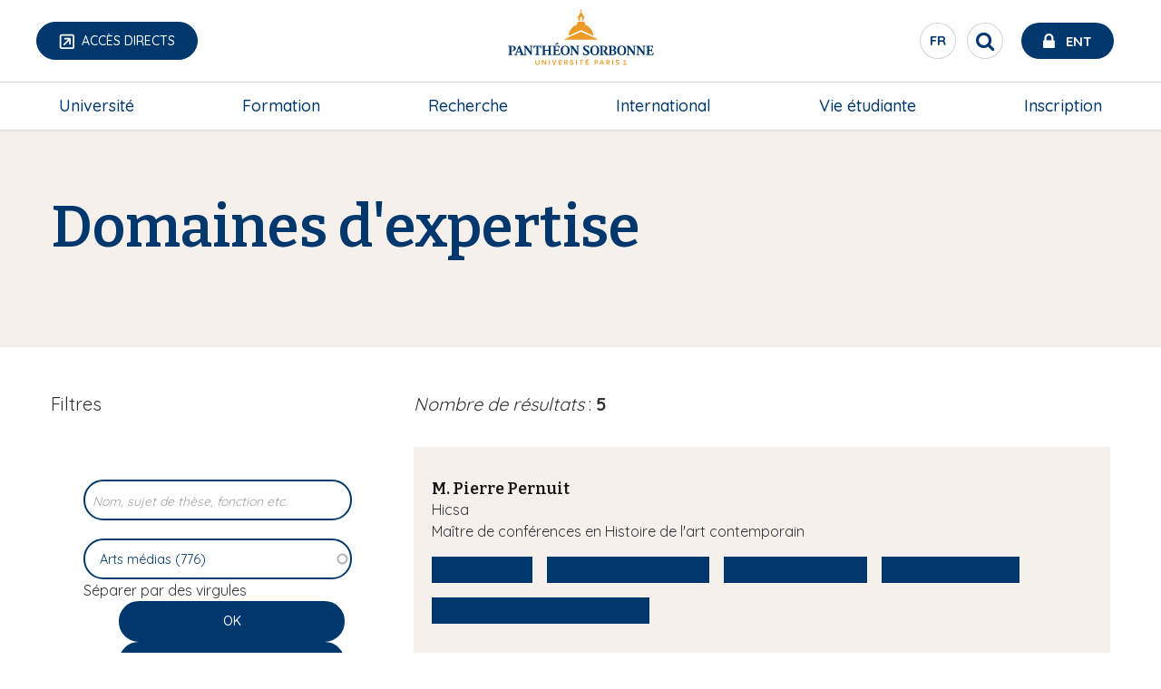

--- FILE ---
content_type: text/html; charset=UTF-8
request_url: https://www.pantheonsorbonne.fr/domaines-expertise?skills%5B776%5D=776
body_size: 17771
content:

<!DOCTYPE html>
<html  lang="fr" dir="ltr" prefix="og: https://ogp.me/ns#">
<meta charset="utf-8" />
<script>var _paq = _paq || [];(function(){var u=(("https:" == document.location.protocol) ? "https://stats.univ-paris1.fr/" : "http://stats.univ-paris1.fr/");_paq.push(["setSiteId", "1"]);_paq.push(["setTrackerUrl", u+"matomo.php"]);_paq.push(["setDoNotTrack", 1]);if (!window.matomo_search_results_active) {_paq.push(["trackPageView"]);}_paq.push(["setIgnoreClasses", ["no-tracking","colorbox"]]);_paq.push(["enableLinkTracking"]);var d=document,g=d.createElement("script"),s=d.getElementsByTagName("script")[0];g.type="text/javascript";g.defer=true;g.async=true;g.src=u+"matomo.js";s.parentNode.insertBefore(g,s);})();</script>
<link rel="canonical" href="https://www.pantheonsorbonne.fr/domaines-expertise" />
<meta name="Generator" content="Drupal 10 (https://www.drupal.org)" />
<meta name="MobileOptimized" content="width" />
<meta name="HandheldFriendly" content="true" />
<meta name="viewport" content="width=device-width, initial-scale=1.0" />

  <link rel="icon" type="image/svg+xml" href="/favicon.svg">
  <meta name="theme-color" content="#fff">
  <meta http-equiv="X-UA-Compatible" content="IE=Edge">

  <title>Domaines d&#039;expertise | Université Paris 1 Panthéon-Sorbonne</title>
  <link rel="stylesheet" media="all" href="/sites/default/files/css/css_5c3B_IoM9kXuntRhi4jPnIZbBJP3RbCLLsfQgZjn6mc.css?delta=0&amp;language=fr&amp;theme=p1ps2019&amp;include=[base64]" />
<link rel="stylesheet" media="all" href="https://use.fontawesome.com/releases/v6.7.2/css/all.css" />
<link rel="stylesheet" media="all" href="/sites/default/files/css/css_bD2WiiRzrlCaCGOhxgzmrl_p94TJ2NlY1U_5moKImwk.css?delta=2&amp;language=fr&amp;theme=p1ps2019&amp;include=[base64]" />
<link rel="stylesheet" media="all" href="/sites/default/files/css/css_Xb9pGRGV19nuZFGAZ_ZXpeMc2ENVx-ikAkAd8hrDlDg.css?delta=3&amp;language=fr&amp;theme=p1ps2019&amp;include=[base64]" />

    <link rel="stylesheet" href="https://cdnjs.cloudflare.com/ajax/libs/font-awesome/4.7.0/css/font-awesome.min.css">
    

              
      </head>
      <body class="path-domaines-expertise">
      <a href="#main-content" class="visually-hidden focusable skip-link">
        Aller au contenu principal
      </a>
      
      <div class="site-content-wrapper">  <div class="dialog-off-canvas-main-canvas" data-off-canvas-main-canvas>
    
  
  <header role="banner" id="navbar" >
          <div id="top-header">
        <div class="grid-x align-justify align-middle top-header-infos">
                    <div class="cell shrink header-left show-for-large">
                                          <button href="#" class="button direct-access-btn">
                  <span class="mini-site-back-wrapper">Accès directs</span>
                </button>
                <div class="direct-access-wrapper">
                    <div>
    <nav role="navigation" aria-labelledby="block-p1ps2019-menuliensutileshaut-menu" id="block-p1ps2019-menuliensutileshaut">
            
  <span  class="visually-hidden" id="block-p1ps2019-menuliensutileshaut-menu">Accès directs</span>
  

        
              <ul>
              <li>
        <span><a href="/formation/departements" data-drupal-link-system-path="node/280">Départements</a></span>
              </li>
          <li>
        <span><a href="https://bibliotheques.pantheonsorbonne.fr" target="_blank" title="Ouvre le lien dans une nouvelle fenêtre">Bibliothèques</a></span>
              </li>
          <li>
        <span><a href="https://annuaire.univ-paris1.fr/" target="_blank">Annuaire</a></span>
              </li>
          <li>
        <span><a href="https://fondation.pantheonsorbonne.fr/" target="_self">Fondation</a></span>
              </li>
          <li>
        <span><a href="https://boutique.univ-paris1.fr" target="_blank">Boutique</a></span>
              </li>
          <li>
        <span><a href="https://locations.pantheonsorbonne.fr/" target="_blank">Location d&#039;espaces</a></span>
              </li>
          <li>
        <span><a href="https://www.pantheonsorbonne.fr/espace-presse">Espace presse</a></span>
              </li>
        </ul>
  


  </nav>

  </div>

                </div>
                                                  </div>
                                <div class="cell shrink header-center">
                <div>
    <div id="block-p1ps2019-branding" class="block block-system block-system-branding-block clearfix">
  
    

    <div class="branding">
      <a class="logo navbar-btn pull-left"  href="/" title="Université Paris 1 Panthéon-Sorbonne" rel="home">
      <?xml version="1.0" encoding="UTF-8"?>
<svg class="logo-p1" data-name="Calque 1" xmlns="http://www.w3.org/2000/svg" viewBox="0 0 2737.65 1244.23">
  <defs>
    <style>
      .cls-1 {
        fill: #ed9b27;
      }

      .cls-1, .cls-2 {
        stroke-width: 0px;
      }

      .cls-2 {
        fill: #00386e;
      }
    </style>
  </defs>
  <g>
    <path class="cls-1" d="M1338.33,289.56l.19,30.94c7.13-2.01,14.73-3.59,22.34-4.54v-37.98c0-9.37,5.98-17.5,15.54-17.5s15.55,8.13,15.55,17.5v37.98c7.6.95,15.16,2.53,22.28,4.54l.19-30.94c0-9.28,4.55-14.06,11.43-14.06,2.1,0,4.11.43,4.11.43v-13.82c-7.98-6.6-32.57-24.68-40.6-72.83h-25.92c-8.08,48.16-32.67,66.24-40.6,72.83v13.82s1.96-.43,4.11-.43c6.84,0,11.39,4.78,11.39,14.06Z"/>
    <circle class="cls-1" cx="1376.38" cy="166.02" r="13.2" transform="translate(1113.21 1527.17) rotate(-85.93)"/>
    <polygon class="cls-1" points="1376.38 483.7 1123.55 598.08 1124.73 603.51 1628.04 603.51 1629.21 598.08 1376.38 483.7"/>
    <path class="cls-1" d="M1563.86,545.41c-2.73-60.16-34.58-112.86-82.06-144.66-14.06-9.38-29.51-16.98-45.91-22.38v-35.25c-15.92-7.94-38.78-13.54-59.49-13.68-20.75.14-43.62,5.74-59.54,13.68v35.25c-12.77,4.16-24.92,9.71-36.34,16.4-52.71,30.89-88.71,86.51-91.58,150.64l187.47-85.7,187.47,85.7Z"/>
  </g>
  <g>
    <path class="cls-1" d="M735.25,953.82c0,12.49-5.67,18.04-15.73,18.04-11.22,0-16.42-6.71-16.42-18.62v-43.03h-14.11v44.88c0,18.86,11.56,29.15,30.07,29.15s30.19-10.76,30.19-30.42v-43.61h-14v43.61Z"/>
    <polygon class="cls-1" points="838.32 962.84 804.07 910.21 788.69 910.21 788.69 982.5 802.11 982.5 802.11 929.99 836.69 982.5 851.73 982.5 851.73 910.21 838.32 910.21 838.32 962.84"/>
    <rect class="cls-1" x="891.75" y="910.21" width="14" height="72.29"/>
    <polygon class="cls-1" points="972.03 968.28 952.25 910.21 937.67 910.21 963.35 982.5 980.47 982.5 1006.39 910.21 991.81 910.21 972.03 968.28"/>
    <polygon class="cls-1" points="1038.19 982.5 1087.47 982.5 1087.47 970.59 1052.07 970.59 1052.07 952.2 1081.1 952.2 1081.1 940.28 1052.07 940.28 1052.07 922.12 1087.47 922.12 1087.47 910.21 1038.19 910.21 1038.19 982.5"/>
    <path class="cls-1" d="M1177.58,932.18c0-13.3-9.72-21.97-28-21.97h-25.33v72.29h14.11v-25.79l10.41-.7,16.08,26.49h16.08l-18.97-29.5c9.83-3.35,15.62-10.53,15.62-20.82ZM1148.77,945.38l-10.53.23v-23.6h9.14c10.06,0,15.73,3.59,15.73,11.11s-5.67,11.8-14.34,12.26Z"/>
    <path class="cls-1" d="M1242.12,939.94c-9.95-2.66-16.43-4.98-16.43-10.88,0-4.98,3.7-8.56,12.14-8.56,6.82,0,14.92,2.42,21.28,6.24l3.47-11.91c-6.94-3.93-15.04-6.36-24.87-6.36-16.08,0-25.91,8.56-25.91,21.4,0,14.23,12.03,18.86,22.44,21.75,10.64,2.89,16.08,5.09,16.08,11.1s-5.55,9.6-13.42,9.6c-8.67,0-16.31-2.89-23.02-6.94l-3.24,12.14c6.82,4.17,16.43,6.71,26.02,6.71,17,0,27.53-9.37,27.53-22.56s-11.22-18.74-22.1-21.74Z"/>
    <rect class="cls-1" x="1300.53" y="910.21" width="14" height="72.29"/>
    <polygon class="cls-1" points="1348.65 922.59 1372.83 922.59 1372.83 982.5 1386.83 982.5 1386.83 922.59 1411 922.59 1411 910.21 1348.65 910.21 1348.65 922.59"/>
    <polygon class="cls-1" points="1485.95 896.01 1471.27 896.01 1464.03 910.21 1444.89 910.21 1444.89 982.5 1494.17 982.5 1494.17 970.59 1458.77 970.59 1458.77 952.2 1487.8 952.2 1487.8 940.28 1458.77 940.28 1458.77 922.13 1494.17 922.13 1494.17 910.21 1473.76 910.21 1485.95 896.01"/>
    <path class="cls-1" d="M1602.66,910.21h-23.36v72.29h14.11v-22.44l8.21-.11c19.43-.11,30.88-8.91,30.88-25.56,0-14.11-9.83-24.18-29.85-24.18ZM1602.2,948.15l-9.03.24v-26.37h8.56c11.11,0,16.66,4.39,16.66,12.84s-5.43,13.07-16.19,13.3Z"/>
    <path class="cls-1" d="M1682.24,910.21l-26.37,72.29h14.23l5.9-17.12h29.15l6.02,17.12h14.22l-26.02-72.29h-17.12ZM1679.7,953.7l10.99-31.34,10.87,31.34h-21.87Z"/>
    <path class="cls-1" d="M1810.64,932.18c0-13.3-9.72-21.97-27.99-21.97h-25.33v72.29h14.11v-25.79l10.41-.7,16.08,26.49h16.08l-18.97-29.5c9.83-3.35,15.62-10.53,15.62-20.82ZM1781.84,945.38l-10.53.23v-23.6h9.14c10.06,0,15.73,3.59,15.73,11.11s-5.67,11.8-14.34,12.26Z"/>
    <rect class="cls-1" x="1847.88" y="910.21" width="14" height="72.29"/>
    <path class="cls-1" d="M1928.85,939.94c-9.95-2.66-16.43-4.98-16.43-10.88,0-4.98,3.7-8.56,12.14-8.56,6.82,0,14.92,2.42,21.28,6.24l3.47-11.91c-6.94-3.93-15.04-6.36-24.87-6.36-16.08,0-25.91,8.56-25.91,21.4,0,14.23,12.03,18.86,22.44,21.75,10.64,2.89,16.08,5.09,16.08,11.1s-5.55,9.6-13.42,9.6c-8.67,0-16.31-2.89-23.02-6.94l-3.24,12.14c6.82,4.17,16.43,6.71,26.02,6.71,17,0,27.53-9.37,27.53-22.56s-11.22-18.74-22.09-21.74Z"/>
    <polygon class="cls-1" points="2046.37 970.59 2046.37 909.51 2015.49 916.92 2015.84 928.6 2033.07 924.43 2033.07 970.59 2014.5 970.59 2014.5 982.5 2063.78 982.5 2063.78 970.59 2046.37 970.59"/>
  </g>
  <g>
    <path class="cls-2" d="M603.01,704.45c11.67.65,16.31,4.78,16.31,14.36l.11,69.65-67.36-92.14h-41.71v1.98l16.72,20.55v91.63c0,13.9-3.89,17.31-12.74,18.63-7.75-1.71-11.72-7.32-15.01-15.53l-45.22-117.25h-16.33l-45.55,112.76c-2.94,8.08-6.41,19.05-23.29,20.49v7.92h50v-7.92c-9.76-.52-17.94-5.08-14.36-14.33l7.81-20.09h48.62s8.56,23.36,8.56,23.36c2.49,7.2-2.42,9.15-13.9,11.06l-.02,7.92h54.7s47.84,0,47.84,0v-7.93c-11.68-1.03-16.72-3.25-16.72-19.08,0,0-.01-53.95,0-80.03l78.53,107.04h14.01l.14-118.68c0-9.58,4.4-13.77,16.74-14.36v-8.14h-47.89v8.14ZM417.25,782.29l20.13-50.9,18.8,50.9h-38.94Z"/>
    <path class="cls-2" d="M1302.88,704.45c11.67.65,16.31,4.77,16.31,14.36l.11,67.37-67.35-89.87h-41.71v1.98l16.72,20.55v91.65c0,15.83-5.05,18.05-16.72,19.08v7.91h47.84s0-7.9,0-7.9c-11.68-1.03-16.72-3.25-16.72-19.08,0,0,0-53.97,0-80.05l78.53,107.04h14.01l.14-118.68c0-9.59,4.39-13.77,16.74-14.36v-8.14h-47.89v8.14Z"/>
    <path class="cls-2" d="M323.38,810.47l-.03-103.25h14.99c15.07,0,24.86,9.1,24.86,29.88,0,27.07-15.54,30.6-29.64,31.14v9.93h1.07c33.97,0,59.1-15.25,59.1-41.73,0-24.21-21.2-40.14-56.69-40.14h-58.87v8.15c12.22,1.24,16.54,4.07,16.54,19.4v86.6c0,15.83-4.05,17.44-16.67,19.09v7.94h62.23l.03-7.94c-12.13-.99-16.92-3.25-16.92-19.09Z"/>
    <path class="cls-2" d="M1471.57,756.26c-16.71-10.22-34.8-17.73-34.8-32.89,0-14.27,10.86-18.31,19.6-18.31,15.71,0,26.26,11.08,33.52,27.83h8.73l-3.86-38.36-3.25-1.21c-3.34,3.21-5.98,4.47-9.56,4.47-7.2,0-13.72-4.25-27.19-4.25-22.96,0-47.58,11.02-47.58,36.88s21.85,35.08,40.85,46.83c13.24,8.19,25.74,16.21,25.74,30.3,0,10.66-8.32,21.69-25.55,21.69-14.78,0-25.81-15.01-33.77-35.75h-8.62l3.69,44.32,3.44,1.37c3.07-2.27,6.35-3.54,10.48-3.54,7.94,0,13.15,4.43,29.19,4.43,22.55,0,50.85-10.1,50.85-40.14,0-23.36-14.02-32.71-31.91-43.65Z"/>
    <path class="cls-2" d="M661.19,696.31s-5.38,37.33-5.38,37.33l9.31-.03,8.6-17.02c3.08-6.07,10.18-9.01,17.82-9.01l11.76-.02-.04,102.93c0,11.66-1.5,18.34-17.75,19.1v7.91h64.09v-7.91c-16.25-.75-17.75-7.43-17.75-19.1l-.04-102.93,11.76.02c7.65,0,14.74,2.94,17.82,9.01l8.6,17.02,9.31.03s-5.38-37.33-5.38-37.33h-112.72Z"/>
    <path class="cls-2" d="M1137.65,694.13c-41.69,0-67.96,27.23-67.99,72.71.03,45.47,26.3,72.71,67.99,72.71s67.96-27.23,67.99-72.71c-.03-45.47-26.3-72.71-67.99-72.71ZM1137.65,829.99c-23.64,0-37.63-24.45-37.64-63.16.01-38.71,14-63.16,37.64-63.16s37.63,24.44,37.65,63.16c-.01,38.71-14,63.16-37.65,63.16Z"/>
    <path class="cls-2" d="M1583.23,694.13c-41.69,0-67.96,27.23-67.99,72.71.03,45.47,26.3,72.71,67.99,72.71s67.96-27.23,67.99-72.71c-.03-45.47-26.3-72.71-67.99-72.71ZM1583.23,829.99c-23.64,0-37.63-24.45-37.65-63.16.01-38.71,14-63.16,37.65-63.16s37.63,24.44,37.64,63.16c-.01,38.71-14,63.16-37.64,63.16Z"/>
    <path class="cls-2" d="M1990.59,694.13c-41.69,0-67.96,27.23-67.99,72.71.03,45.47,26.3,72.71,67.99,72.71s67.96-27.23,67.99-72.71c-.03-45.47-26.3-72.71-67.99-72.71ZM1990.59,829.99c-23.64,0-37.63-24.45-37.64-63.16.01-38.71,14-63.16,37.64-63.16s37.63,24.44,37.65,63.16c-.01,38.71-14,63.16-37.65,63.16Z"/>
    <path class="cls-2" d="M872.56,704.54c12.57.81,16.73,5.74,16.73,14.31l.08,39.32h-59.54l.09-39.32c0-8.57,4.16-13.5,16.72-14.31v-8.23h-62v8.17c9.73,1.18,16.59,4.2,16.59,14.37v95.52c0,9.15-4.21,13.7-13.74,14.83-.83.1-1.68.15-2.76.24v8.05h61.64v-7.88c-1.71-.3-3.27-.55-4.83-.86-8.21-1.67-11.48-5.34-11.63-13.81v-43.52h59.37v43.52c-.14,8.47-3.41,12.14-11.63,13.81-1.55.32-3.12.56-4.82.86v7.88h61.64v-8.05c-1.08-.09-1.92-.14-2.76-.24-9.53-1.14-13.74-5.68-13.74-14.83v-95.52c0-10.16,6.86-13.18,16.59-14.37v-8.17h-62v8.23Z"/>
    <path class="cls-2" d="M1041.73,819.8c-3.22,4.64-8.15,6.86-14.3,6.86h-22.87c-8.42.01-11.47-3.98-11.47-13.9v-41.53h25.72c4.68,0,7.43,3.02,8.6,7.45l2.31,8.74h8.42v-45.74h-8.42l-2.4,9.08c-1.29,4.06-4.15,7.06-8.51,7.34h-25.72v-51.38h27.1c7.28.12,13.08,3.47,17.45,9.15l9.18,13.14h8.33l-4.54-32.72h-102.79v8.01c13.88.6,16.6,7.27,16.6,19.2v86.96c0,14.67-2.41,16.5-16.54,18.99v8.01h108.18l6.84-35.17h-9.27l-11.89,17.48Z"/>
    <polygon class="cls-2" points="1035.88 669.91 1035.91 668.49 1027.72 647.92 1026.25 647.92 983.27 673.62 985.93 680.75 1035.88 669.91"/>
    <path class="cls-2" d="M2155.69,704.45c11.67.65,16.31,4.77,16.31,14.36l.11,69.64-67.35-92.14h-41.71v1.98l16.72,20.59v91.61c0,15.83-5.05,18.05-16.72,19.08v7.92h47.84v-7.91c-11.68-1.03-16.72-3.25-16.72-19.08,0,0,0-53.93,0-80l78.53,107h14.01l.14-118.68c0-9.59,4.39-13.77,16.74-14.36v-8.14h-47.89v8.14Z"/>
    <path class="cls-2" d="M2302.59,704.45c11.67.65,16.31,4.77,16.31,14.36l.11,69.64-67.35-92.14h-41.71v1.98l16.72,20.59v91.61c0,15.83-5.05,18.05-16.72,19.08v7.91h47.84s0-7.9,0-7.9c-11.68-1.03-16.72-3.25-16.72-19.08,0,0,0-53.93,0-80l78.53,107h14.01l.14-118.68c0-9.59,4.39-13.77,16.74-14.36v-8.14h-47.89v8.14Z"/>
    <path class="cls-2" d="M2465.45,802.32l-11.89,17.48c-3.22,4.64-8.15,6.86-14.31,6.86h-22.87c-8.42.01-11.46-3.98-11.46-13.9v-41.48h25.71c4.68,0,7.43,3.03,8.61,7.46l2.31,8.74h8.42v-45.74h-8.42l-2.4,9.08c-1.28,4.06-4.15,7.06-8.51,7.35h-25.71l-.19-51.43h27.1c7.28.12,13.08,3.47,17.45,9.15l9.18,13.14h8.33l-4.54-32.72h-102.79v8.01c13.88.6,16.6,7.27,16.6,19.2,0,0,.18,57.69.18,86.96,0,14.67-2.41,16.5-16.54,18.99v8.01h108.18l6.84-35.17h-9.27Z"/>
    <path class="cls-2" d="M1877.25,763.64c19.97-3.64,27.56-16.32,27.56-29.85,0-29.87-23.83-37.48-59.5-37.48h-55.2v8.25c10.13.99,16.33,3.11,16.33,17.29v88.7c0,12.87-2.51,16.5-13.96,18.48-10.07-.87-12.84-2.83-16.13-8.46l-31.15-49.05c13.73-4.99,28.36-15.87,28.36-36.35,0-24.82-21.14-38.85-56.4-38.85h-60.22v8.15c12.22,1.24,16.54,4.07,16.54,19.4v86.6c0,15.83-4.05,17.44-16.67,19.08v7.94h62.25v-7.94c-12.13-.99-16.91-3.25-16.91-19.08v-103.6s17.21,0,17.21,0c11.35,0,23.69,8.54,23.69,28.52,0,24.16-16,32.24-29.27,32.24-.5,0-.95,0-1.43,0v10.39c2.49.2,4.76,1.45,6.06,3.61l29.71,49.7c2.12,3.66,5.72,6.17,11.01,6.17h30.89s62.81,0,62.81,0c39.7,0,57.52-15.47,57.52-37.49,0-20.86-16.02-32.06-33.09-36.36ZM1835.38,706.75h10.63c17.29,0,28.3,6.63,28.3,26.29,0,16.9-7.4,26.12-29.06,26.12h-9.87v-52.41ZM1850.81,826.69c-9.53,0-15.64-.49-15.64-16.28v-41.48h13.1c21.07,0,31.03,8.84,31.03,29.64,0,19.65-9.54,28.12-28.49,28.12Z"/>
  </g>
</svg>

    </a>
    </div>
</div>


  </div>

            </div>
                                <div class="cell shrink header-right">

                <div>
    <section id="block-p1ps2019-siteswitcherblock" class="block block-up1-global block-site-switcher-block clearfix language-switcher-language-url">
  
  

      
      <button class="block-title reset-btn circle">
      <span class="visually-hidden">Sélecteur de langue</span>
      fr
    </button>
    <ul>
      <li class="en is-active">
        <a href="//welcome.pantheonsorbonne.fr" hreflang="en" class="language-link
          ">English</a>
      </li>
      <li class="fr is-active">
        <a href="//www.pantheonsorbonne.fr" hreflang="fr" class="language-link
          is-active">Français</a>
      </li>
    </ul>
  

  </section>

<div id="block-p1ps2019-entsearchblock" class="block block-up1-global block-up1-ent-search-block clearfix">
  
    

      
      <nav id="ent-search-wrapper" class="desktop">
      <ul id="ent-search" class="nav">
        <li class="loupe">
          <button role="search" id="search-toggle" class="reset-btn circle" aria-label="Rechercher" title="Rechercher">
            <span class="visually-hidden">Rechercher</span>
            <span class="fa fa-search"></span>
          </button>
        </li>
        <li id="ent">
          <a href="https://ent.univ-paris1.fr" title="ENT Université Paris 1 Panthéon-Sorbonne" target="_blank">
            <span class="fa fa-lock"></span>
            <span class="text show-for-large">Ent</span>
          </a>
        </li>
      </ul>
    </nav>
    

  </div>


  </div>

              <span class="mobile-nav-control hide-for-large icon-menu"></span>

            </div>
                            </div>
                <div class="grid-x bottom-header-infos">
                                <div id="navbar-header" class="navbar-header-region">
                              <div class="navigation-region cell small-12">  <div>
    <nav role="navigation" aria-labelledby="block-megamenu-menu" id="block-megamenu">
            
  <span  class="visually-hidden" id="block-megamenu-menu">mega-menu</span>
  

        
              <ul class="dropdown large-horizontal menu" data-responsive-menu="accordion large-dropdown" data-alignment="left"
      style="display: flex; justify-content: space-between;flex-direction: row;">
              <li>
        <div class="acc-link"><a href="/universite" target="_self" data-drupal-link-system-path="node/321">Université</a></div>
                  <a class="hide-for-large" href="#"></a>
                                <ul class="menu">
              <li>
        <div class="acc-link"><a href="/universite/presentation" data-drupal-link-system-path="node/3193">Présentation</a></div>
              </li>
          <li>
        <div class="acc-link"><a href="/universite/organisation" data-drupal-link-system-path="node/3324">Organisation</a></div>
              </li>
          <li>
        <div class="acc-link"><a href="/presidence" data-drupal-link-system-path="node/6632">Présidence</a></div>
              </li>
          <li>
        <div class="acc-link"><a href="/universite/referents-et-comite-ethique" data-drupal-link-system-path="node/33501">Référents et comité d&#039;éthique</a></div>
              </li>
          <li>
        <div class="acc-link"><a href="/universite/travailler-luniversite" data-drupal-link-system-path="node/3260">Travailler à l&#039;université</a></div>
              </li>
          <li>
        <div class="acc-link"><a href="/universite/projets" data-drupal-link-system-path="node/3211">Projets</a></div>
              </li>
          <li>
        <div class="acc-link"><a href="/universite/grands-evenements" data-drupal-link-system-path="node/1900">Grands évènements</a></div>
              </li>
          <li>
        <div class="acc-link"><a href="/universite/engagements" data-drupal-link-system-path="node/3252">Engagements</a></div>
              </li>
          <li>
        <div class="acc-link"><a href="/universite/publications-reglementaires" data-drupal-link-system-path="node/31866">Publications réglementaires</a></div>
              </li>
          <li>
        <div class="acc-link"><a href="https://fondation.pantheonsorbonne.fr/">Fondation</a></div>
              </li>
          <li>
        <div class="acc-link"><a href="/elections" data-drupal-link-system-path="node/3332">Élections</a></div>
              </li>
        </ul>
  
              </li>
          <li>
        <div class="acc-link"><a href="/formation" data-drupal-link-system-path="node/686">Formation</a></div>
                  <a class="hide-for-large" href="#"></a>
                                <ul class="menu">
              <li>
        <div class="acc-link"><a href="https://formations.pantheonsorbonne.fr" target="_blank">Chercher une formation</a></div>
              </li>
          <li>
        <div class="acc-link"><a href="/formation/departements" data-drupal-link-system-path="node/280">Départements</a></div>
              </li>
          <li>
        <div class="acc-link"><a href="/formation/calendrier-universitaire" data-drupal-link-system-path="node/3331">Calendrier universitaire</a></div>
              </li>
          <li>
        <div class="acc-link"><a href="/formation/scuio" data-drupal-link-system-path="node/8202">Orientation</a></div>
              </li>
          <li>
        <div class="acc-link"><a href="/formation/insertion-professionnelle" data-drupal-link-system-path="node/1259">Insertion professionnelle</a></div>
              </li>
          <li>
        <div class="acc-link"><a href="https://www.pantheonsorbonne.fr/fcps" target="_blank">Formation continue</a></div>
              </li>
          <li>
        <div class="acc-link"><a href="/formation/delivrance-diplomes" data-drupal-link-system-path="node/5005">Délivrance des diplômes</a></div>
              </li>
          <li>
        <div class="acc-link"><a href="/formation/lia-et-moi-luniversite" data-drupal-link-system-path="node/41873">L’IA et moi à l’université</a></div>
              </li>
          <li>
        <div class="acc-link"><a href="/formation/interdisciplinarite-et-transversalite" data-drupal-link-system-path="node/42787">Formations interdisciplinaires et transversales</a></div>
              </li>
          <li>
        <div class="acc-link"><a href="/formation/lapprentissage-paris-1-pantheon-sorbonne" data-drupal-link-system-path="node/33938">L’apprentissage</a></div>
              </li>
        </ul>
  
              </li>
          <li>
        <div class="acc-link"><a href="https://recherche.pantheonsorbonne.fr/">Recherche</a></div>
                  <a class="hide-for-large" href="#"></a>
                                <ul class="menu">
              <li>
        <div class="acc-link"><a href="https://recherche.pantheonsorbonne.fr/politique-scientifique">Politique scientifique</a></div>
              </li>
          <li>
        <div class="acc-link"><a href="https://recherche.pantheonsorbonne.fr/projets-transversaux">Projets transversaux</a></div>
              </li>
          <li>
        <div class="acc-link"><a href="https://recherche.pantheonsorbonne.fr/structures-recherche">Structures de recherche</a></div>
              </li>
          <li>
        <div class="acc-link"><a href="https://recherche.pantheonsorbonne.fr/doctorat-hdr/doctorat">Doctorat</a></div>
              </li>
          <li>
        <div class="acc-link"><a href="/soutenances" data-drupal-link-system-path="soutenances">Soutenances de thèse</a></div>
              </li>
          <li>
        <div class="acc-link"><a href="https://recherche.pantheonsorbonne.fr/valorisation-et-diffusion">Valorisation et diffusion</a></div>
              </li>
          <li>
        <div class="acc-link"><a href="https://science-ouverte.pantheonsorbonne.fr/">Science ouverte</a></div>
              </li>
          <li>
        <div class="acc-link"><a href="https://recherche.pantheonsorbonne.fr/structures-recherche/rechercher-expertise" target="_blank">Rechercher une expertise</a></div>
              </li>
          <li>
        <div class="acc-link"><a href="https://www.pantheonsorbonne.fr/recherche/pages-personnelles">Pages personnelles</a></div>
              </li>
        </ul>
  
              </li>
          <li>
        <div class="acc-link"><a href="https://international.pantheonsorbonne.fr/" target="_self">International</a></div>
                  <a class="hide-for-large" href="#"></a>
                                <ul class="menu">
              <li>
        <div class="acc-link"><a href="https://international.pantheonsorbonne.fr/strategie-et-partenariats">Stratégie et partenariats</a></div>
              </li>
          <li>
        <div class="acc-link"><a href="https://international.pantheonsorbonne.fr/partir-letranger">Partir à l&#039;étranger</a></div>
              </li>
          <li>
        <div class="acc-link"><a href="https://international.pantheonsorbonne.fr/venir-paris-1-pantheon-sorbonne">Venir à Paris 1 Panthéon-Sorbonne</a></div>
              </li>
        </ul>
  
              </li>
          <li>
        <div class="acc-link"><a href="/vie-etudiante" data-drupal-link-system-path="node/326">Vie étudiante</a></div>
                  <a class="hide-for-large" href="#"></a>
                                <ul class="menu">
              <li>
        <div class="acc-link"><a href="/vie-etudiante/destination-rentree-en-toute-serenite" data-drupal-link-system-path="node/3191">Rentrée universitaire</a></div>
              </li>
          <li>
        <div class="acc-link"><a href="/aides" data-drupal-link-system-path="node/5467">Aides aux étudiants</a></div>
              </li>
          <li>
        <div class="acc-link"><a href="/vie-etudiante/sante" target="_self" data-drupal-link-system-path="node/500">Santé</a></div>
              </li>
          <li>
        <div class="acc-link"><a href="/vie-etudiante/logements-et-restaurants-universitaires" data-drupal-link-system-path="node/3206">Logements et restaurants universitaires</a></div>
              </li>
          <li>
        <div class="acc-link"><a href="/vie-etudiante/relais-handicap" data-drupal-link-system-path="node/3205">Relais handicap</a></div>
              </li>
          <li>
        <div class="acc-link"><a href="/vie-etudiante/engagement-etudiant" target="_self" data-drupal-link-system-path="node/524">Engagement étudiant</a></div>
              </li>
          <li>
        <div class="acc-link"><a href="/vie-etudiante/vie-associative" data-drupal-link-system-path="node/3203">Vie associative</a></div>
              </li>
          <li>
        <div class="acc-link"><a href="/vie-etudiante/vie-culturelle" data-drupal-link-system-path="node/1905">Vie culturelle</a></div>
              </li>
          <li>
        <div class="acc-link"><a href="http://uefaps.univ-paris1.fr/">Vie sportive</a></div>
              </li>
          <li>
        <div class="acc-link"><a href="/vie-etudiante/contribution-vie-etudiante-et-campus-cvec" data-drupal-link-system-path="node/32704">CVEC</a></div>
              </li>
          <li>
        <div class="acc-link"><a href="/vie-etudiante/luniversite-vous-informe" data-drupal-link-system-path="node/34759">L’université vous informe</a></div>
              </li>
        </ul>
  
              </li>
          <li>
        <div class="acc-link"><a href="/inscription" data-drupal-link-system-path="node/3256">Inscription</a></div>
                  <a class="hide-for-large" href="#"></a>
                                <ul class="menu">
              <li>
        <div class="acc-link"><a href="/inscription/sinscrire-paris-1-pantheon-sorbonne" data-drupal-link-system-path="node/3258">S&#039;inscrire à Paris 1 Panthéon-Sorbonne</a></div>
              </li>
          <li>
        <div class="acc-link"><a href="/inscription/premiere-inscription" data-drupal-link-system-path="node/311">Première inscription</a></div>
              </li>
          <li>
        <div class="acc-link"><a href="/inscription/reinscription" data-drupal-link-system-path="node/3264">Réinscription</a></div>
              </li>
          <li>
        <div class="acc-link"><a href="/inscription/inscription-administrative" data-drupal-link-system-path="node/33707">Inscription et réinscription administrative</a></div>
              </li>
          <li>
        <div class="acc-link"><a href="/inscription/reorientation" data-drupal-link-system-path="node/3263">Réorientation</a></div>
              </li>
          <li>
        <div class="acc-link"><a href="/inscription/frais-dinscription" data-drupal-link-system-path="node/3269">Frais d&#039;inscription</a></div>
              </li>
          <li>
        <div class="acc-link"><a href="/inscription/faq-parcoursup" data-drupal-link-system-path="node/270">FAQ Parcoursup</a></div>
              </li>
          <li>
        <div class="acc-link"><a href="/inscription/financer-ses-etudes" data-drupal-link-system-path="node/5137">Financer ses études</a></div>
              </li>
        </ul>
  
              </li>
        </ul>
  


  </nav>
<nav aria-labelledby="block-acces-directs-mobile-menu" id="block-acces-directs-mobile" class="hide-for-large">
      
  <span>Accès directs</span>
  

        
              <ul>
              <li>
        <span><a href="/formation/departements" data-drupal-link-system-path="node/280">Départements</a></span>
              </li>
          <li>
        <span><a href="https://bibliotheques.pantheonsorbonne.fr" target="_blank" title="Ouvre le lien dans une nouvelle fenêtre">Bibliothèques</a></span>
              </li>
          <li>
        <span><a href="https://annuaire.univ-paris1.fr/" target="_blank">Annuaire</a></span>
              </li>
          <li>
        <span><a href="https://fondation.pantheonsorbonne.fr/" target="_self">Fondation</a></span>
              </li>
          <li>
        <span><a href="https://boutique.univ-paris1.fr" target="_blank">Boutique</a></span>
              </li>
          <li>
        <span><a href="https://locations.pantheonsorbonne.fr/" target="_blank">Location d&#039;espaces</a></span>
              </li>
          <li>
        <span><a href="https://www.pantheonsorbonne.fr/espace-presse">Espace presse</a></span>
              </li>
        </ul>
  


  </nav>

  </div>
</div>
                          </div>
                  </div>
      </div>
                    <div class="hp-image-container">
                  <div class="grid-x">
            <div class="cell small-12">
              <div class="mask no-hover relative-wrapper">
                <div class="main-overlay-infos">
                  <div class="header-content">
                      <div>
    <div id="block-socialmediablock" class="block block-micro-social-media block-social-media-block clearfix">
  
    

      
  </div>

<div class="views-exposed-form views-exposed-form-resultats-de-recherche-page-1 bef-exposed-form block block-views block-views-exposed-filter-blockresultats-de-recherche-page-1 clearfix" data-drupal-selector="views-exposed-form-resultats-de-recherche-page-1" id="block-formulaireexposeresultats-de-recherchepage-1">
  
    

        <div class="grid-container">
      <div class="grid-x grid-margin-x">
        <div class="cell small-12">
          <form action="/resultats-de-recherche" method="get" id="views-exposed-form-resultats-de-recherche-page-1" accept-charset="UTF-8">
            <div class="js-form-item form-item js-form-type-textfield form-item-text js-form-item-text">
      <label for="edit-text--2">Recherche</label>
        <input data-drupal-selector="edit-text" type="text" id="edit-text--2" name="text" value="" maxlength="128" class="form-text" />

        </div>
<div data-drupal-selector="edit-actions" class="form-actions js-form-wrapper form-wrapper" id="edit-actions--2"><input data-drupal-selector="edit-submit-resultats-de-recherche" type="submit" id="edit-submit-resultats-de-recherche" value="OK" class="button js-form-submit form-submit" />
</div>


          </form>
        </div>
      </div>
  </div>

  </div>


  </div>

                  </div>
                </div>
              </div>
            </div>
          </div>
                        </div>
      </header>
  
  
  
      <main role="main" class="main-container" id="page-content">
            <section  class="small-12">
                
                                          <a id="main-content"></a>
                        <div>
    <div data-drupal-messages-fallback class="hidden"></div>
<div id="block-p1ps2019-content" class="block block-system block-system-main-block clearfix">
  
    

      <div class="views-element-container"><div class="js-view-dom-id-8e60f936b0197bee0ca3745d3b3de3121726a6b975c6b168ad01ca534974660c view-skills">
  
  
  

  <div class="view-header-color white">
    <div class="grid-container">
      <div class="grid-margin-x">
        <div class="cell small-12">
          <h1 class="title semi-field-sep"> Domaines d&#039;expertise </h1>
        </div>
      </div>
    </div>
  </div>
  

  <section class="small-12">
    <div class="grid-container block-sep">
      <div class="grid-x grid-margin-x">
        <div class="cell small-12 large-4">
          <div class="txt medium infos-sep">Filtres</div>
          <div class="content-left box-style auto-height">
            <div class="box-content white ">
              <div>
                  <div class="grid-container">
      <div class="grid-x grid-margin-x">
        <div class="cell small-12">
          <form class="views-exposed-form views-exposed-form-skills-page" data-drupal-selector="views-exposed-form-skills-page" action="/domaines-expertise" method="get" id="views-exposed-form-skills-page" accept-charset="UTF-8">
            <div class="js-form-item form-item js-form-type-textfield form-item-text js-form-item-text form-no-label">
        <input placeholder="Nom, sujet de thèse, fonction etc. " data-drupal-selector="edit-text" type="text" id="edit-text" name="text" value="" maxlength="128" class="form-text" />

        </div>
<div class="js-form-item form-item js-form-type-entity-autocomplete form-item-skills js-form-item-skills">
      <label for="edit-skills">Domaine d'expertise</label>
        <input data-drupal-selector="edit-skills" class="form-autocomplete form-text" data-autocomplete-path="/entity_reference_autocomplete/taxonomy_term/default/0EESrXctJKOTY75gsdacg1Rc_GY3n-2xMSELdVgbsDE" type="text" id="edit-skills" name="skills" value="Arts médias (776)" maxlength="128" />

            <div id="edit-skills--description" class="description">
      Séparer par des virgules
    </div>
  </div>
<div data-drupal-selector="edit-actions" class="form-actions js-form-wrapper form-wrapper" id="edit-actions"><input data-drupal-selector="edit-submit-skills" type="submit" id="edit-submit-skills" value="OK" class="button js-form-submit form-submit" />
<input data-drupal-selector="edit-reset" type="submit" id="edit-reset" name="op" value="Réinitialiser" class="button js-form-submit form-submit" />
</div>


          </form>
        </div>
      </div>
  </div>

              </div>
            </div>
          </div>
        </div>
        <div class="cell small-12 large-8">
                      <div class="txt medium infos-sep">
              <em>Nombre de résultats</em> : <b>5</b>
            </div>
                    <div  class="js-view-dom-id-8e60f936b0197bee0ca3745d3b3de3121726a6b975c6b168ad01ca534974660c view-skills">
              <div data-drupal-views-infinite-scroll-content-wrapper class="views-infinite-scroll-content-wrapper clearfix">
<div class="section-wrapper">
      <div class="box-style column-item">
      <div class="box-content same-height"><div class="views-field views-field-title"><span class="field-content"><h2 class="h5-style"><a href="https://www.pantheonsorbonne.fr/page-perso/pierre-jacques.pernuit%40" title="Opens M. Pierre Pernuit's personal page"> M. Pierre Pernuit </a></h2></span></div><div class="views-field views-field-field-affiliation"><div class="field-content">Hicsa</div></div><div><div>Maître de conférences en Histoire de l&#039;art contemporain</div></div><div><div><ul><li><a href="/domaines-expertise?skills=Arts médias (776)" title="Arts médias">Arts médias</a> </li><li><a href="/domaines-expertise?skills=Cinéma expérimental (191)" title="Cinéma expérimental">Cinéma expérimental</a> </li><li><a href="/domaines-expertise?skills=Théorie des média (188)" title="Théorie des média">Théorie des média</a> </li><li><a href="/domaines-expertise?skills=Art contemporain  (774)" title="Art contemporain ">Art contemporain </a> </li><li><a href="/domaines-expertise?skills=Histoire de l&#039;art contemporain (1288)" title="Histoire de l&#039;art contemporain">Histoire de l&#039;art contemporain</a> </li></ul></div></div></div>
    </div>
      <div class="box-style column-item">
      <div class="box-content same-height"><div class="views-field views-field-title"><span class="field-content"><h2 class="h5-style"><a href="https://www.pantheonsorbonne.fr/page-perso/azadeh.nilchiani%40" title="Opens Mme Azadeh Nilchiani's personal page"> Mme Azadeh Nilchiani </a></h2></span></div><div class="views-field views-field-field-affiliation"><div class="field-content">L’institut acte</div></div><div><div>Chercheuse postdoctorale</div></div><div><div><ul><li><a href="/domaines-expertise?skills=Art contemporain  (774)" title="Art contemporain ">Art contemporain </a> </li><li><a href="/domaines-expertise?skills=Arts sonores  (335)" title="Arts sonores ">Arts sonores </a> </li><li><a href="/domaines-expertise?skills=arts numériques (1254)" title="arts numériques">arts numériques</a> </li><li><a href="/domaines-expertise?skills=Arts plastiques (174)" title="Arts plastiques">Arts plastiques</a> </li><li><a href="/domaines-expertise?skills=Arts médias (776)" title="Arts médias">Arts médias</a> </li><li><a href="/domaines-expertise?skills=Articulations théorie / pratique (866)" title="Articulations théorie / pratique">Articulations théorie / pratique</a> </li></ul></div></div></div>
    </div>
      <div class="box-style column-item">
      <div class="box-content same-height"><div class="views-field views-field-title"><span class="field-content"><h2 class="h5-style"><a href="https://www.pantheonsorbonne.fr/page-perso/miguel.almiron%40" title="Opens M. Miguel Almiron's personal page"> M. Miguel Almiron </a></h2></span></div><div class="views-field views-field-field-affiliation"><div class="field-content">Eas : école des arts de la sorbonne</div></div><div><div>Professeur des Universités</div></div><div><div><ul><li><a href="/domaines-expertise?skills=Art contemporain  (774)" title="Art contemporain ">Art contemporain </a> </li><li><a href="/domaines-expertise?skills=Arts médias (776)" title="Arts médias">Arts médias</a> </li><li><a href="/domaines-expertise?skills=Art et sciences humaines (921)" title="Art et sciences humaines">Art et sciences humaines</a> </li><li><a href="/domaines-expertise?skills=Arts plastiques (174)" title="Arts plastiques">Arts plastiques</a> </li><li><a href="/domaines-expertise?skills=Arts Visuels (185)" title="Arts Visuels">Arts Visuels</a> </li><li><a href="/domaines-expertise?skills=Humanités numériques (98)" title="Humanités numériques">Humanités numériques</a> </li><li><a href="/domaines-expertise?skills=Articulations théorie / pratique (866)" title="Articulations théorie / pratique">Articulations théorie / pratique</a> </li><li><a href="/domaines-expertise?skills=arts numériques (1254)" title="arts numériques">arts numériques</a> </li></ul></div></div></div>
    </div>
      <div class="box-style column-item">
      <div class="box-content same-height"><div class="views-field views-field-title"><span class="field-content"><h2 class="h5-style"><a href="https://www.pantheonsorbonne.fr/page-perso/jean-marie.dallet%40" title="Opens M. Jean-Marie Dallet's personal page"> M. Jean-Marie Dallet </a></h2></span></div><div class="views-field views-field-field-affiliation"><div class="field-content">Ufr 04</div></div><div><div>Professeur des universités</div></div><div><div><ul><li><a href="/domaines-expertise?skills=arts numériques (1254)" title="arts numériques">arts numériques</a> </li><li><a href="/domaines-expertise?skills=Arts plastiques (174)" title="Arts plastiques">Arts plastiques</a> </li><li><a href="/domaines-expertise?skills=Arts médias (776)" title="Arts médias">Arts médias</a> </li><li><a href="/domaines-expertise?skills=Cinéma expérimental (191)" title="Cinéma expérimental">Cinéma expérimental</a> </li><li><a href="/domaines-expertise?skills=Anthropocène et art, écologie et art, écologisation de l’architecture (1266)" title="Anthropocène et art, écologie et art, écologisation de l’architecture">Anthropocène et art, écologie et art, écologisation de l’architecture</a> </li><li><a href="/domaines-expertise?skills=Design (319)" title="Design">Design</a> </li><li><a href="/domaines-expertise?skills=Esthétique  (337)" title="Esthétique ">Esthétique </a> </li></ul></div></div></div>
    </div>
      <div class="box-style column-item">
      <div class="box-content same-height"><div class="views-field views-field-title"><span class="field-content"><h2 class="h5-style"><a href="https://www.pantheonsorbonne.fr/page-perso/aurelie.herbet%40" title="Opens Mme Aurelie Herbet's personal page"> Mme Aurelie Herbet </a></h2></span></div><div class="views-field views-field-field-affiliation"><div class="field-content">Ecole des arts de la sorbonne</div></div><div><div>Maître de conférences </div></div><div><div><ul><li><a href="/domaines-expertise?skills=arts numériques (1254)" title="arts numériques">arts numériques</a> </li><li><a href="/domaines-expertise?skills=Arts plastiques (174)" title="Arts plastiques">Arts plastiques</a> </li><li><a href="/domaines-expertise?skills=Arts médias (776)" title="Arts médias">Arts médias</a> </li></ul></div></div></div>
    </div>
  </div>
</div>

            </div>
                    


          
          
        </div>
      </div>
    </div>
  </section>

  
  
</div>
</div>

  </div>


  </div>

                  
              </section>
    </main>
        <footer class="footer " role="contentinfo">
      <div class="footer-wrapper grid-container">
        <div class="grid-x grid-margin-x align-justify">
                      <div class="cell small-10 medium-3">
              <div class="logo-footer">
                <?xml version="1.0" encoding="UTF-8"?>
<svg class="logo-p1" data-name="Calque 1" xmlns="http://www.w3.org/2000/svg" viewBox="0 0 2737.65 1244.23">
  <defs>
    <style>
      .cls-1 {
        fill: #ed9b27;
      }

      .cls-1, .cls-2 {
        stroke-width: 0px;
      }

      .cls-2 {
        fill: #00386e;
      }
    </style>
  </defs>
  <g>
    <path class="cls-1" d="M1338.33,289.56l.19,30.94c7.13-2.01,14.73-3.59,22.34-4.54v-37.98c0-9.37,5.98-17.5,15.54-17.5s15.55,8.13,15.55,17.5v37.98c7.6.95,15.16,2.53,22.28,4.54l.19-30.94c0-9.28,4.55-14.06,11.43-14.06,2.1,0,4.11.43,4.11.43v-13.82c-7.98-6.6-32.57-24.68-40.6-72.83h-25.92c-8.08,48.16-32.67,66.24-40.6,72.83v13.82s1.96-.43,4.11-.43c6.84,0,11.39,4.78,11.39,14.06Z"/>
    <circle class="cls-1" cx="1376.38" cy="166.02" r="13.2" transform="translate(1113.21 1527.17) rotate(-85.93)"/>
    <polygon class="cls-1" points="1376.38 483.7 1123.55 598.08 1124.73 603.51 1628.04 603.51 1629.21 598.08 1376.38 483.7"/>
    <path class="cls-1" d="M1563.86,545.41c-2.73-60.16-34.58-112.86-82.06-144.66-14.06-9.38-29.51-16.98-45.91-22.38v-35.25c-15.92-7.94-38.78-13.54-59.49-13.68-20.75.14-43.62,5.74-59.54,13.68v35.25c-12.77,4.16-24.92,9.71-36.34,16.4-52.71,30.89-88.71,86.51-91.58,150.64l187.47-85.7,187.47,85.7Z"/>
  </g>
  <g>
    <path class="cls-1" d="M735.25,953.82c0,12.49-5.67,18.04-15.73,18.04-11.22,0-16.42-6.71-16.42-18.62v-43.03h-14.11v44.88c0,18.86,11.56,29.15,30.07,29.15s30.19-10.76,30.19-30.42v-43.61h-14v43.61Z"/>
    <polygon class="cls-1" points="838.32 962.84 804.07 910.21 788.69 910.21 788.69 982.5 802.11 982.5 802.11 929.99 836.69 982.5 851.73 982.5 851.73 910.21 838.32 910.21 838.32 962.84"/>
    <rect class="cls-1" x="891.75" y="910.21" width="14" height="72.29"/>
    <polygon class="cls-1" points="972.03 968.28 952.25 910.21 937.67 910.21 963.35 982.5 980.47 982.5 1006.39 910.21 991.81 910.21 972.03 968.28"/>
    <polygon class="cls-1" points="1038.19 982.5 1087.47 982.5 1087.47 970.59 1052.07 970.59 1052.07 952.2 1081.1 952.2 1081.1 940.28 1052.07 940.28 1052.07 922.12 1087.47 922.12 1087.47 910.21 1038.19 910.21 1038.19 982.5"/>
    <path class="cls-1" d="M1177.58,932.18c0-13.3-9.72-21.97-28-21.97h-25.33v72.29h14.11v-25.79l10.41-.7,16.08,26.49h16.08l-18.97-29.5c9.83-3.35,15.62-10.53,15.62-20.82ZM1148.77,945.38l-10.53.23v-23.6h9.14c10.06,0,15.73,3.59,15.73,11.11s-5.67,11.8-14.34,12.26Z"/>
    <path class="cls-1" d="M1242.12,939.94c-9.95-2.66-16.43-4.98-16.43-10.88,0-4.98,3.7-8.56,12.14-8.56,6.82,0,14.92,2.42,21.28,6.24l3.47-11.91c-6.94-3.93-15.04-6.36-24.87-6.36-16.08,0-25.91,8.56-25.91,21.4,0,14.23,12.03,18.86,22.44,21.75,10.64,2.89,16.08,5.09,16.08,11.1s-5.55,9.6-13.42,9.6c-8.67,0-16.31-2.89-23.02-6.94l-3.24,12.14c6.82,4.17,16.43,6.71,26.02,6.71,17,0,27.53-9.37,27.53-22.56s-11.22-18.74-22.1-21.74Z"/>
    <rect class="cls-1" x="1300.53" y="910.21" width="14" height="72.29"/>
    <polygon class="cls-1" points="1348.65 922.59 1372.83 922.59 1372.83 982.5 1386.83 982.5 1386.83 922.59 1411 922.59 1411 910.21 1348.65 910.21 1348.65 922.59"/>
    <polygon class="cls-1" points="1485.95 896.01 1471.27 896.01 1464.03 910.21 1444.89 910.21 1444.89 982.5 1494.17 982.5 1494.17 970.59 1458.77 970.59 1458.77 952.2 1487.8 952.2 1487.8 940.28 1458.77 940.28 1458.77 922.13 1494.17 922.13 1494.17 910.21 1473.76 910.21 1485.95 896.01"/>
    <path class="cls-1" d="M1602.66,910.21h-23.36v72.29h14.11v-22.44l8.21-.11c19.43-.11,30.88-8.91,30.88-25.56,0-14.11-9.83-24.18-29.85-24.18ZM1602.2,948.15l-9.03.24v-26.37h8.56c11.11,0,16.66,4.39,16.66,12.84s-5.43,13.07-16.19,13.3Z"/>
    <path class="cls-1" d="M1682.24,910.21l-26.37,72.29h14.23l5.9-17.12h29.15l6.02,17.12h14.22l-26.02-72.29h-17.12ZM1679.7,953.7l10.99-31.34,10.87,31.34h-21.87Z"/>
    <path class="cls-1" d="M1810.64,932.18c0-13.3-9.72-21.97-27.99-21.97h-25.33v72.29h14.11v-25.79l10.41-.7,16.08,26.49h16.08l-18.97-29.5c9.83-3.35,15.62-10.53,15.62-20.82ZM1781.84,945.38l-10.53.23v-23.6h9.14c10.06,0,15.73,3.59,15.73,11.11s-5.67,11.8-14.34,12.26Z"/>
    <rect class="cls-1" x="1847.88" y="910.21" width="14" height="72.29"/>
    <path class="cls-1" d="M1928.85,939.94c-9.95-2.66-16.43-4.98-16.43-10.88,0-4.98,3.7-8.56,12.14-8.56,6.82,0,14.92,2.42,21.28,6.24l3.47-11.91c-6.94-3.93-15.04-6.36-24.87-6.36-16.08,0-25.91,8.56-25.91,21.4,0,14.23,12.03,18.86,22.44,21.75,10.64,2.89,16.08,5.09,16.08,11.1s-5.55,9.6-13.42,9.6c-8.67,0-16.31-2.89-23.02-6.94l-3.24,12.14c6.82,4.17,16.43,6.71,26.02,6.71,17,0,27.53-9.37,27.53-22.56s-11.22-18.74-22.09-21.74Z"/>
    <polygon class="cls-1" points="2046.37 970.59 2046.37 909.51 2015.49 916.92 2015.84 928.6 2033.07 924.43 2033.07 970.59 2014.5 970.59 2014.5 982.5 2063.78 982.5 2063.78 970.59 2046.37 970.59"/>
  </g>
  <g>
    <path class="cls-2" d="M603.01,704.45c11.67.65,16.31,4.78,16.31,14.36l.11,69.65-67.36-92.14h-41.71v1.98l16.72,20.55v91.63c0,13.9-3.89,17.31-12.74,18.63-7.75-1.71-11.72-7.32-15.01-15.53l-45.22-117.25h-16.33l-45.55,112.76c-2.94,8.08-6.41,19.05-23.29,20.49v7.92h50v-7.92c-9.76-.52-17.94-5.08-14.36-14.33l7.81-20.09h48.62s8.56,23.36,8.56,23.36c2.49,7.2-2.42,9.15-13.9,11.06l-.02,7.92h54.7s47.84,0,47.84,0v-7.93c-11.68-1.03-16.72-3.25-16.72-19.08,0,0-.01-53.95,0-80.03l78.53,107.04h14.01l.14-118.68c0-9.58,4.4-13.77,16.74-14.36v-8.14h-47.89v8.14ZM417.25,782.29l20.13-50.9,18.8,50.9h-38.94Z"/>
    <path class="cls-2" d="M1302.88,704.45c11.67.65,16.31,4.77,16.31,14.36l.11,67.37-67.35-89.87h-41.71v1.98l16.72,20.55v91.65c0,15.83-5.05,18.05-16.72,19.08v7.91h47.84s0-7.9,0-7.9c-11.68-1.03-16.72-3.25-16.72-19.08,0,0,0-53.97,0-80.05l78.53,107.04h14.01l.14-118.68c0-9.59,4.39-13.77,16.74-14.36v-8.14h-47.89v8.14Z"/>
    <path class="cls-2" d="M323.38,810.47l-.03-103.25h14.99c15.07,0,24.86,9.1,24.86,29.88,0,27.07-15.54,30.6-29.64,31.14v9.93h1.07c33.97,0,59.1-15.25,59.1-41.73,0-24.21-21.2-40.14-56.69-40.14h-58.87v8.15c12.22,1.24,16.54,4.07,16.54,19.4v86.6c0,15.83-4.05,17.44-16.67,19.09v7.94h62.23l.03-7.94c-12.13-.99-16.92-3.25-16.92-19.09Z"/>
    <path class="cls-2" d="M1471.57,756.26c-16.71-10.22-34.8-17.73-34.8-32.89,0-14.27,10.86-18.31,19.6-18.31,15.71,0,26.26,11.08,33.52,27.83h8.73l-3.86-38.36-3.25-1.21c-3.34,3.21-5.98,4.47-9.56,4.47-7.2,0-13.72-4.25-27.19-4.25-22.96,0-47.58,11.02-47.58,36.88s21.85,35.08,40.85,46.83c13.24,8.19,25.74,16.21,25.74,30.3,0,10.66-8.32,21.69-25.55,21.69-14.78,0-25.81-15.01-33.77-35.75h-8.62l3.69,44.32,3.44,1.37c3.07-2.27,6.35-3.54,10.48-3.54,7.94,0,13.15,4.43,29.19,4.43,22.55,0,50.85-10.1,50.85-40.14,0-23.36-14.02-32.71-31.91-43.65Z"/>
    <path class="cls-2" d="M661.19,696.31s-5.38,37.33-5.38,37.33l9.31-.03,8.6-17.02c3.08-6.07,10.18-9.01,17.82-9.01l11.76-.02-.04,102.93c0,11.66-1.5,18.34-17.75,19.1v7.91h64.09v-7.91c-16.25-.75-17.75-7.43-17.75-19.1l-.04-102.93,11.76.02c7.65,0,14.74,2.94,17.82,9.01l8.6,17.02,9.31.03s-5.38-37.33-5.38-37.33h-112.72Z"/>
    <path class="cls-2" d="M1137.65,694.13c-41.69,0-67.96,27.23-67.99,72.71.03,45.47,26.3,72.71,67.99,72.71s67.96-27.23,67.99-72.71c-.03-45.47-26.3-72.71-67.99-72.71ZM1137.65,829.99c-23.64,0-37.63-24.45-37.64-63.16.01-38.71,14-63.16,37.64-63.16s37.63,24.44,37.65,63.16c-.01,38.71-14,63.16-37.65,63.16Z"/>
    <path class="cls-2" d="M1583.23,694.13c-41.69,0-67.96,27.23-67.99,72.71.03,45.47,26.3,72.71,67.99,72.71s67.96-27.23,67.99-72.71c-.03-45.47-26.3-72.71-67.99-72.71ZM1583.23,829.99c-23.64,0-37.63-24.45-37.65-63.16.01-38.71,14-63.16,37.65-63.16s37.63,24.44,37.64,63.16c-.01,38.71-14,63.16-37.64,63.16Z"/>
    <path class="cls-2" d="M1990.59,694.13c-41.69,0-67.96,27.23-67.99,72.71.03,45.47,26.3,72.71,67.99,72.71s67.96-27.23,67.99-72.71c-.03-45.47-26.3-72.71-67.99-72.71ZM1990.59,829.99c-23.64,0-37.63-24.45-37.64-63.16.01-38.71,14-63.16,37.64-63.16s37.63,24.44,37.65,63.16c-.01,38.71-14,63.16-37.65,63.16Z"/>
    <path class="cls-2" d="M872.56,704.54c12.57.81,16.73,5.74,16.73,14.31l.08,39.32h-59.54l.09-39.32c0-8.57,4.16-13.5,16.72-14.31v-8.23h-62v8.17c9.73,1.18,16.59,4.2,16.59,14.37v95.52c0,9.15-4.21,13.7-13.74,14.83-.83.1-1.68.15-2.76.24v8.05h61.64v-7.88c-1.71-.3-3.27-.55-4.83-.86-8.21-1.67-11.48-5.34-11.63-13.81v-43.52h59.37v43.52c-.14,8.47-3.41,12.14-11.63,13.81-1.55.32-3.12.56-4.82.86v7.88h61.64v-8.05c-1.08-.09-1.92-.14-2.76-.24-9.53-1.14-13.74-5.68-13.74-14.83v-95.52c0-10.16,6.86-13.18,16.59-14.37v-8.17h-62v8.23Z"/>
    <path class="cls-2" d="M1041.73,819.8c-3.22,4.64-8.15,6.86-14.3,6.86h-22.87c-8.42.01-11.47-3.98-11.47-13.9v-41.53h25.72c4.68,0,7.43,3.02,8.6,7.45l2.31,8.74h8.42v-45.74h-8.42l-2.4,9.08c-1.29,4.06-4.15,7.06-8.51,7.34h-25.72v-51.38h27.1c7.28.12,13.08,3.47,17.45,9.15l9.18,13.14h8.33l-4.54-32.72h-102.79v8.01c13.88.6,16.6,7.27,16.6,19.2v86.96c0,14.67-2.41,16.5-16.54,18.99v8.01h108.18l6.84-35.17h-9.27l-11.89,17.48Z"/>
    <polygon class="cls-2" points="1035.88 669.91 1035.91 668.49 1027.72 647.92 1026.25 647.92 983.27 673.62 985.93 680.75 1035.88 669.91"/>
    <path class="cls-2" d="M2155.69,704.45c11.67.65,16.31,4.77,16.31,14.36l.11,69.64-67.35-92.14h-41.71v1.98l16.72,20.59v91.61c0,15.83-5.05,18.05-16.72,19.08v7.92h47.84v-7.91c-11.68-1.03-16.72-3.25-16.72-19.08,0,0,0-53.93,0-80l78.53,107h14.01l.14-118.68c0-9.59,4.39-13.77,16.74-14.36v-8.14h-47.89v8.14Z"/>
    <path class="cls-2" d="M2302.59,704.45c11.67.65,16.31,4.77,16.31,14.36l.11,69.64-67.35-92.14h-41.71v1.98l16.72,20.59v91.61c0,15.83-5.05,18.05-16.72,19.08v7.91h47.84s0-7.9,0-7.9c-11.68-1.03-16.72-3.25-16.72-19.08,0,0,0-53.93,0-80l78.53,107h14.01l.14-118.68c0-9.59,4.39-13.77,16.74-14.36v-8.14h-47.89v8.14Z"/>
    <path class="cls-2" d="M2465.45,802.32l-11.89,17.48c-3.22,4.64-8.15,6.86-14.31,6.86h-22.87c-8.42.01-11.46-3.98-11.46-13.9v-41.48h25.71c4.68,0,7.43,3.03,8.61,7.46l2.31,8.74h8.42v-45.74h-8.42l-2.4,9.08c-1.28,4.06-4.15,7.06-8.51,7.35h-25.71l-.19-51.43h27.1c7.28.12,13.08,3.47,17.45,9.15l9.18,13.14h8.33l-4.54-32.72h-102.79v8.01c13.88.6,16.6,7.27,16.6,19.2,0,0,.18,57.69.18,86.96,0,14.67-2.41,16.5-16.54,18.99v8.01h108.18l6.84-35.17h-9.27Z"/>
    <path class="cls-2" d="M1877.25,763.64c19.97-3.64,27.56-16.32,27.56-29.85,0-29.87-23.83-37.48-59.5-37.48h-55.2v8.25c10.13.99,16.33,3.11,16.33,17.29v88.7c0,12.87-2.51,16.5-13.96,18.48-10.07-.87-12.84-2.83-16.13-8.46l-31.15-49.05c13.73-4.99,28.36-15.87,28.36-36.35,0-24.82-21.14-38.85-56.4-38.85h-60.22v8.15c12.22,1.24,16.54,4.07,16.54,19.4v86.6c0,15.83-4.05,17.44-16.67,19.08v7.94h62.25v-7.94c-12.13-.99-16.91-3.25-16.91-19.08v-103.6s17.21,0,17.21,0c11.35,0,23.69,8.54,23.69,28.52,0,24.16-16,32.24-29.27,32.24-.5,0-.95,0-1.43,0v10.39c2.49.2,4.76,1.45,6.06,3.61l29.71,49.7c2.12,3.66,5.72,6.17,11.01,6.17h30.89s62.81,0,62.81,0c39.7,0,57.52-15.47,57.52-37.49,0-20.86-16.02-32.06-33.09-36.36ZM1835.38,706.75h10.63c17.29,0,28.3,6.63,28.3,26.29,0,16.9-7.4,26.12-29.06,26.12h-9.87v-52.41ZM1850.81,826.69c-9.53,0-15.64-.49-15.64-16.28v-41.48h13.1c21.07,0,31.03,8.84,31.03,29.64,0,19.65-9.54,28.12-28.49,28.12Z"/>
  </g>
</svg>

              </div>
                <div>
    
    <section id="block-p1ps2019-reseauxsociaux" class="block block-system block-system-menu-blockreseaux-sociaux clearfix">
    
          <div class="block-title margin-vertical-2">
        <a href="/" title="Université Paris 1 Panthéon-Sorbonne">
                    Université Paris 1 Panthéon-Sorbonne
        </a>
      </div>
        

    
              <ul>
              <li>
        <span><a href="https://www.facebook.com/UnivParis1PantheonSorbonne" target="_blank" class="social-link facebook" title="L&#039;Université Paris 1 Panthéon-Sorbonne sur Facebook">Facebook</a></span>
              </li>
          <li>
        <span><a href="https://bsky.app/profile/sorbonneparis1.bsky.social" target="_blank" class="social-link bluesky" title="L&#039;Université Paris 1 Panthéon-Sorbonne sur Bluesky">Bluesky</a></span>
              </li>
          <li>
        <span><a href="https://www.youtube.com/user/UnivParis1" target="_blank" class="social-link youtube" title="L&#039;Université Paris 1 Panthéon-Sorbonne sur Youtube">Youtube</a></span>
              </li>
          <li>
        <span><a href="https://www.linkedin.com/school/sorbonneparis1" target="_blank" class="social-link linkedin" title="L&#039;Université Paris 1 Panthéon-Sorbonne sur LinkedIn">LinkedIn</a></span>
              </li>
          <li>
        <span><a href="https://www.instagram.com/paris1pantheonsorbonne" target="_blank" class="social-link instagram" title="L&#039;Université Paris 1 Panthéon-Sorbonne sur Instagram">Instagram</a></span>
              </li>
        </ul>
  


  </section>


  </div>

            </div>
                                <div class="cell small-10 medium-6 two-columns-wrapper">
              <div class="two-columns-content">
                <div class="two-columns">
                    <div>
    <nav role="navigation"  aria-labelledby="block-p1ps2019-footer-menu" id="block-p1ps2019-footer">
            
  <h2 class="visually-hidden" id="block-p1ps2019-footer-menu">Menu Pied de page FR</h2>
  

        
              <ul>
              <li>
        <span><a href="https://www.pantheonsorbonne.fr/actualites">Actualités</a></span>
              </li>
          <li>
        <span><a href="https://www.pantheonsorbonne.fr/evenements">Évènements</a></span>
              </li>
          <li>
        <span><a href="https://www.pantheonsorbonne.fr/formation">Formation</a></span>
              </li>
          <li>
        <span><a href="https://recherche.pantheonsorbonne.fr/">Recherche</a></span>
              </li>
          <li>
        <span><a href="http://international.pantheonsorbonne.fr/" target="_blank">International</a></span>
              </li>
          <li>
        <span><a href="https://www.pantheonsorbonne.fr/vie-etudiante">Vie étudiante</a></span>
              </li>
          <li>
        <span><a href="https://www.pantheonsorbonne.fr/inscription">Inscriptions</a></span>
              </li>
          <li>
        <span><a href="/espace-presse" data-drupal-link-system-path="node/5189">Espace presse</a></span>
              </li>
          <li>
        <span><a href="https://www.pantheonsorbonne.fr/universite/travailler-luniversite">Recrutement</a></span>
              </li>
          <li>
        <span><a href="https://www.pantheonsorbonne.fr/labels">Les labels</a></span>
              </li>
        </ul>
  


  </nav>

  </div>

                </div>
              </div>
            </div>
                                <div class="cell small-10 medium-3">
                <div>
    <nav role="navigation" aria-labelledby="block-p1ps2019-liensutiles-menu" id="block-p1ps2019-liensutiles">
            
  <span  class="visually-hidden" id="block-p1ps2019-liensutiles-menu">Liens utiles</span>
  

        
              <ul>
              <li>
        <span><a href="https://www.pantheonsorbonne.fr/contacts">Contacts</a></span>
              </li>
          <li>
        <span><a href="/accessibilite" data-drupal-link-system-path="node/121">Accessibilité : partiellement conforme</a></span>
              </li>
          <li>
        <span><a href="/aide-numerique" data-drupal-link-system-path="node/8709">Aide numérique</a></span>
              </li>
          <li>
        <span><a href="https://donnees-personnelles.pantheonsorbonne.fr/">Données personnelles</a></span>
              </li>
          <li>
        <span><a href="/mentions-legales" data-drupal-link-system-path="node/120">Mentions légales</a></span>
              </li>
        </ul>
  


  </nav>

  </div>

            </div>
                  </div>
      </div>
    </footer>
  
  </div>
</div>
      
      <script type="application/json" data-drupal-selector="drupal-settings-json">{"path":{"baseUrl":"\/","pathPrefix":"","currentPath":"domaines-expertise","currentPathIsAdmin":false,"isFront":false,"currentLanguage":"fr","currentQuery":{"skills":{"776":"776"}}},"pluralDelimiter":"\u0003","suppressDeprecationErrors":true,"ajaxPageState":{"libraries":"[base64]","theme":"p1ps2019","theme_token":null},"ajaxTrustedUrl":{"\/domaines-expertise":true,"\/resultats-de-recherche":true},"matomo":{"disableCookies":false,"trackMailto":true},"tacjs":{"dialog":{"privacyUrl":"","bodyPosition":"bottom","hashtag":"#tarteaucitron","cookieName":"tarteaucitron","orientation":"middle","groupServices":false,"showAlertSmall":false,"cookieslist":false,"showIcon":true,"iconSrc":"","iconPosition":"BottomRight","adblocker":false,"DenyAllCta":true,"AcceptAllCta":true,"highPrivacy":true,"handleBrowserDNTRequest":false,"removeCredit":false,"moreInfoLink":true,"useExternalCss":true,"useExternalJs":true,"cookieDomain":"","readmoreLink":"","mandatory":true,"closePopup":false,"customCloserId":""},"services":{"ferank":{"status":false,"languages":[],"readMore":"","readmoreLink":"","needConsent":false},"activecampaign":{"status":false,"languages":[],"readMore":"","readmoreLink":"","needConsent":false},"adform":{"status":false,"languages":[],"readMore":"","readmoreLink":"","needConsent":false},"adsense":{"status":false,"languages":[],"readMore":"","readmoreLink":"","needConsent":false},"adsenseauto":{"status":false,"languages":[],"readMore":"","readmoreLink":"","needConsent":false},"adsensesearch":{"status":false,"languages":[],"readMore":"","readmoreLink":"","needConsent":false},"adsensesearchform":{"status":false,"languages":[],"readMore":"","readmoreLink":"","needConsent":false},"adsensesearchresult":{"status":false,"languages":[],"readMore":"","readmoreLink":"","needConsent":false},"aduptech_ads":{"status":false,"languages":[],"readMore":"","readmoreLink":"","needConsent":false},"aduptech_conversion":{"status":false,"languages":[],"readMore":"","readmoreLink":"","needConsent":false},"aduptech_retargeting":{"status":false,"languages":[],"readMore":"","readmoreLink":"","needConsent":false},"affilae":{"status":false,"languages":[],"readMore":"","readmoreLink":"","needConsent":false},"amazon":{"status":false,"languages":[],"readMore":"","readmoreLink":"","needConsent":false},"antvoice":{"status":false,"languages":[],"readMore":"","readmoreLink":"","needConsent":false},"bingads":{"status":false,"languages":[],"readMore":"","readmoreLink":"","needConsent":false},"clicmanager":{"status":false,"languages":[],"readMore":"","readmoreLink":"","needConsent":false},"criteo":{"status":false,"languages":[],"readMore":"","readmoreLink":"","needConsent":false},"criteoonetag":{"status":false,"languages":[],"readMore":"","readmoreLink":"","needConsent":false},"datingaffiliation":{"status":false,"languages":[],"readMore":"","readmoreLink":"","needConsent":false},"datingaffiliationpopup":{"status":false,"languages":[],"readMore":"","readmoreLink":"","needConsent":false},"doubleclick":{"status":false,"languages":[],"readMore":"","readmoreLink":"","needConsent":false},"equativ":{"status":false,"languages":[],"readMore":"","readmoreLink":"","needConsent":false},"eskimi":{"status":false,"languages":[],"readMore":"","readmoreLink":"","needConsent":false},"ferankpub":{"status":false,"languages":[],"readMore":"","readmoreLink":"","needConsent":false},"googleads":{"status":false,"languages":[],"readMore":"","readmoreLink":"","needConsent":false},"googleadwordsconversion":{"status":false,"languages":[],"readMore":"","readmoreLink":"","needConsent":false},"googleadwordsremarketing":{"status":false,"languages":[],"readMore":"","readmoreLink":"","needConsent":false},"googlepartners":{"status":false,"languages":[],"readMore":"","readmoreLink":"","needConsent":false},"klaviyo":{"status":false,"languages":[],"readMore":"","readmoreLink":"","needConsent":false},"kwanko":{"status":false,"languages":[],"readMore":"","readmoreLink":"","needConsent":false},"leadforensics":{"status":false,"languages":[],"readMore":"","readmoreLink":"","needConsent":false},"linkedininsighttag":{"status":false,"languages":[],"readMore":"","readmoreLink":"","needConsent":false},"outbrain":{"status":false,"languages":[],"readMore":"","readmoreLink":"","needConsent":false},"outbrainamplify":{"status":false,"languages":[],"readMore":"","readmoreLink":"","needConsent":false},"pinterestpixel":{"status":false,"languages":[],"readMore":"","readmoreLink":"","needConsent":false},"prelinker":{"status":false,"languages":[],"readMore":"","readmoreLink":"","needConsent":false},"pubdirecte":{"status":false,"languages":[],"readMore":"","readmoreLink":"","needConsent":false},"shareasale":{"status":false,"languages":[],"readMore":"","readmoreLink":"","needConsent":false},"twenga":{"status":false,"languages":[],"readMore":"","readmoreLink":"","needConsent":false},"twitteruwt":{"status":false,"languages":[],"readMore":"","readmoreLink":"","needConsent":false},"vshop":{"status":false,"languages":[],"readMore":"","readmoreLink":"","needConsent":false},"xandr":{"status":false,"languages":[],"readMore":"","readmoreLink":"","needConsent":false},"xandrconversion":{"status":false,"languages":[],"readMore":"","readmoreLink":"","needConsent":false},"xandrsegment":{"status":false,"languages":[],"readMore":"","readmoreLink":"","needConsent":false},"actistat":{"status":false,"languages":[],"readMore":"","readmoreLink":"","needConsent":false},"adobeanalytics":{"status":false,"languages":[],"readMore":"","readmoreLink":"","needConsent":false},"adobeworkspace":{"status":false,"languages":[],"readMore":"","readmoreLink":"","needConsent":false},"alexa":{"status":false,"languages":[],"readMore":"","readmoreLink":"","needConsent":false},"amplitude":{"status":false,"languages":[],"readMore":"","readmoreLink":"","needConsent":false},"analytics":{"status":false,"languages":[],"readMore":"","readmoreLink":"","needConsent":false},"atinternet":{"status":false,"languages":[],"readMore":"","readmoreLink":"","needConsent":false},"clarity":{"status":false,"languages":[],"readMore":"","readmoreLink":"","needConsent":false},"clicky":{"status":false,"languages":[],"readMore":"","readmoreLink":"","needConsent":false},"compteur":{"status":false,"languages":[],"readMore":"","readmoreLink":"","needConsent":false},"contentsquare":{"status":false,"languages":[],"readMore":"","readmoreLink":"","needConsent":false},"crazyegg":{"status":false,"languages":[],"readMore":"","readmoreLink":"","needConsent":false},"etracker":{"status":false,"languages":[],"readMore":"","readmoreLink":"","needConsent":false},"eulerian":{"status":false,"languages":[],"readMore":"","readmoreLink":"","needConsent":false},"firebase":{"status":false,"languages":[],"readMore":"","readmoreLink":"","needConsent":false},"force24":{"status":false,"languages":[],"readMore":"","readmoreLink":"","needConsent":false},"freshsalescrm":{"status":false,"languages":[],"readMore":"","readmoreLink":"","needConsent":false},"gajs":{"status":false,"languages":[],"readMore":"","readmoreLink":"","needConsent":false},"getplus":{"status":false,"languages":[],"readMore":"","readmoreLink":"","needConsent":false},"getquanty":{"status":false,"languages":[],"readMore":"","readmoreLink":"","needConsent":false},"gtag":{"status":false,"languages":[],"readMore":"","readmoreLink":"","needConsent":false},"hotjar":{"status":false,"languages":[],"readMore":"","readmoreLink":"","needConsent":false},"hubspot":{"status":false,"languages":[],"readMore":"","readmoreLink":"","needConsent":false},"kameleoon":{"status":false,"languages":[],"readMore":"","readmoreLink":"","needConsent":false},"koban":{"status":false,"languages":[],"readMore":"","readmoreLink":"","needConsent":false},"leadinfo":{"status":false,"languages":[],"readMore":"","readmoreLink":"","needConsent":false},"matomo":{"status":false,"languages":[],"readMore":"","readmoreLink":"","needConsent":false},"matomocloud":{"status":false,"languages":[],"readMore":"","readmoreLink":"","needConsent":false},"mautic":{"status":false,"languages":[],"readMore":"","readmoreLink":"","needConsent":false},"metrica":{"status":false,"languages":[],"readMore":"","readmoreLink":"","needConsent":false},"microanalytics":{"status":false,"languages":[],"readMore":"","readmoreLink":"","needConsent":false},"microsoftcampaignanalytics":{"status":false,"languages":[],"readMore":"","readmoreLink":"","needConsent":false},"mixpanel":{"status":false,"languages":[],"readMore":"","readmoreLink":"","needConsent":false},"multiplegtag":{"status":false,"languages":[],"readMore":"","readmoreLink":"","needConsent":false},"openwebanalytics":{"status":false,"languages":[],"readMore":"","readmoreLink":"","needConsent":false},"pardot":{"status":false,"languages":[],"readMore":"","readmoreLink":"","needConsent":false},"pianoanalytics":{"status":false,"languages":[],"readMore":"","readmoreLink":"","needConsent":false},"piwikpro":{"status":false,"languages":[],"readMore":"","readmoreLink":"","needConsent":false},"plausible":{"status":false,"languages":[],"readMore":"","readmoreLink":"","needConsent":false},"plezi":{"status":false,"languages":[],"readMore":"","readmoreLink":"","needConsent":false},"sharpspring":{"status":false,"languages":[],"readMore":"","readmoreLink":"","needConsent":false},"shinystat":{"status":false,"languages":[],"readMore":"","readmoreLink":"","needConsent":false},"simpleanalytics":{"status":false,"languages":[],"readMore":"","readmoreLink":"","needConsent":false},"snapchat":{"status":false,"languages":[],"readMore":"","readmoreLink":"","needConsent":false},"statcounter":{"status":false,"languages":[],"readMore":"","readmoreLink":"","needConsent":false},"tiktok":{"status":false,"languages":[],"readMore":"","readmoreLink":"","needConsent":false},"userpilot":{"status":false,"languages":[],"readMore":"","readmoreLink":"","needConsent":false},"verizondottag":{"status":false,"languages":[],"readMore":"","readmoreLink":"","needConsent":false},"visiblee":{"status":false,"languages":[],"readMore":"","readmoreLink":"","needConsent":false},"visualrevenue":{"status":false,"languages":[],"readMore":"","readmoreLink":"","needConsent":false},"webmecanik":{"status":false,"languages":[],"readMore":"","readmoreLink":"","needConsent":false},"weborama":{"status":false,"languages":[],"readMore":"","readmoreLink":"","needConsent":false},"woopra":{"status":false,"languages":[],"readMore":"","readmoreLink":"","needConsent":false},"wysistat":{"status":false,"languages":[],"readMore":"","readmoreLink":"","needConsent":false},"wysistathightrack":{"status":false,"languages":[],"readMore":"","readmoreLink":"","needConsent":false},"xiti":{"status":false,"languages":[],"readMore":"","readmoreLink":"","needConsent":false},"zohopagesense":{"status":false,"languages":[],"readMore":"","readmoreLink":"","needConsent":false},"abtasty":{"status":false,"languages":[],"readMore":"","readmoreLink":"","needConsent":false},"arcio":{"status":false,"languages":[],"readMore":"","readmoreLink":"","needConsent":false},"genially":{"status":false,"languages":[],"readMore":"","readmoreLink":"","needConsent":false},"geoportail":{"status":false,"languages":[],"readMore":"","readmoreLink":"","needConsent":false},"googlefonts":{"status":false,"languages":[],"readMore":"","readmoreLink":"","needConsent":false},"googlemaps":{"status":false,"languages":[],"readMore":"","readmoreLink":"","needConsent":false},"googlemapssearch":{"status":false,"languages":[],"readMore":"","readmoreLink":"","needConsent":false},"googletagmanager":{"status":false,"languages":[],"readMore":"","readmoreLink":"","needConsent":false},"helloasso":{"status":false,"languages":[],"readMore":"","readmoreLink":"","needConsent":false},"jsapi":{"status":false,"languages":[],"readMore":"","readmoreLink":"","needConsent":false},"m6meteo":{"status":false,"languages":[],"readMore":"","readmoreLink":"","needConsent":false},"marketomunchkin":{"status":false,"languages":[],"readMore":"","readmoreLink":"","needConsent":false},"matomotm":{"status":false,"languages":[],"readMore":"","readmoreLink":"","needConsent":false},"meteofrance":{"status":false,"languages":[],"readMore":"","readmoreLink":"","needConsent":false},"mtcaptcha":{"status":false,"languages":[],"readMore":"","readmoreLink":"","needConsent":false},"multiplegoogletagmanager":{"status":false,"languages":[],"readMore":"","readmoreLink":"","needConsent":false},"myfeelback":{"status":false,"languages":[],"readMore":"","readmoreLink":"","needConsent":false},"onesignal":{"status":false,"languages":[],"readMore":"","readmoreLink":"","needConsent":false},"openstreetmap":{"status":false,"languages":[],"readMore":"","readmoreLink":"","needConsent":false},"pingdom":{"status":false,"languages":[],"readMore":"","readmoreLink":"","needConsent":false},"recaptcha":{"status":false,"languages":[],"readMore":"","readmoreLink":"","needConsent":false},"stonly":{"status":false,"languages":[],"readMore":"","readmoreLink":"","needConsent":false},"tagcommander":{"status":false,"languages":[],"readMore":"","readmoreLink":"","needConsent":false},"timelinejs":{"status":false,"languages":[],"readMore":"","readmoreLink":"","needConsent":false},"twitterwidgetsapi":{"status":false,"languages":[],"readMore":"","readmoreLink":"","needConsent":false},"typekit":{"status":false,"languages":[],"readMore":"","readmoreLink":"","needConsent":false},"disqus":{"status":false,"languages":[],"readMore":"","readmoreLink":"","needConsent":false},"facebookcomment":{"status":false,"languages":[],"readMore":"","readmoreLink":"","needConsent":false},"activecampaignvgo":{"status":false,"languages":[],"readMore":"","readmoreLink":"","needConsent":false},"calendly":{"status":false,"languages":[],"readMore":"","readmoreLink":"","needConsent":false},"collectchat":{"status":false,"languages":[],"readMore":"","readmoreLink":"","needConsent":false},"crisp":{"status":false,"languages":[],"readMore":"","readmoreLink":"","needConsent":false},"faciliti":{"status":false,"languages":[],"readMore":"","readmoreLink":"","needConsent":false},"gagenda":{"status":false,"languages":[],"readMore":"","readmoreLink":"","needConsent":false},"gallica":{"status":false,"languages":[],"readMore":"","readmoreLink":"","needConsent":false},"gdocs":{"status":false,"languages":[],"readMore":"","readmoreLink":"","needConsent":false},"gforms":{"status":false,"languages":[],"readMore":"","readmoreLink":"","needConsent":false},"googlesignin":{"status":false,"languages":[],"readMore":"","readmoreLink":"","needConsent":false},"goptimize":{"status":false,"languages":[],"readMore":"","readmoreLink":"","needConsent":false},"gsheets":{"status":false,"languages":[],"readMore":"","readmoreLink":"","needConsent":false},"gslides":{"status":false,"languages":[],"readMore":"","readmoreLink":"","needConsent":false},"hcaptcha":{"status":false,"languages":[],"readMore":"","readmoreLink":"","needConsent":false},"maps_noapi":{"status":false,"languages":[],"readMore":"","readmoreLink":"","needConsent":false},"posthog":{"status":false,"languages":[],"readMore":"","readmoreLink":"","needConsent":false},"robofabrica":{"status":false,"languages":[],"readMore":"","readmoreLink":"","needConsent":false},"sendinblue":{"status":false,"languages":[],"readMore":"","readmoreLink":"","needConsent":false},"serviceperso":{"status":false,"languages":[],"readMore":"","readmoreLink":"","needConsent":false},"tolkai":{"status":false,"languages":[],"readMore":"","readmoreLink":"","needConsent":false},"trustpilot":{"status":false,"languages":[],"readMore":"","readmoreLink":"","needConsent":false},"ubib":{"status":false,"languages":[],"readMore":"","readmoreLink":"","needConsent":false},"addthis":{"status":false,"languages":[],"readMore":"","readmoreLink":"","needConsent":false},"addtoanyfeed":{"status":false,"languages":[],"readMore":"","readmoreLink":"","needConsent":false},"addtoanyshare":{"status":false,"languages":[],"readMore":"","readmoreLink":"","needConsent":false},"discord":{"status":false,"languages":[],"readMore":"","readmoreLink":"","needConsent":false},"ekomi":{"status":false,"languages":[],"readMore":"","readmoreLink":"","needConsent":false},"facebook":{"status":false,"languages":[],"readMore":"","readmoreLink":"","needConsent":false},"facebookcustomerchat":{"status":false,"languages":[],"readMore":"","readmoreLink":"","needConsent":false},"facebooklikebox":{"status":false,"languages":[],"readMore":"","readmoreLink":"","needConsent":false},"facebookpixel":{"status":false,"languages":[],"readMore":"","readmoreLink":"","needConsent":false},"facebookpost":{"status":false,"languages":[],"readMore":"","readmoreLink":"","needConsent":false},"gplus":{"status":false,"languages":[],"readMore":"","readmoreLink":"","needConsent":false},"gplusbadge":{"status":false,"languages":[],"readMore":"","readmoreLink":"","needConsent":false},"instagram":{"status":false,"languages":[],"readMore":"","readmoreLink":"","needConsent":false},"linkedin":{"status":false,"languages":[],"readMore":"","readmoreLink":"","needConsent":false},"pinterest":{"status":false,"languages":[],"readMore":"","readmoreLink":"","needConsent":false},"shareaholic":{"status":false,"languages":[],"readMore":"","readmoreLink":"","needConsent":false},"sharethis":{"status":false,"languages":[],"readMore":"","readmoreLink":"","needConsent":false},"sharethissticky":{"status":false,"languages":[],"readMore":"","readmoreLink":"","needConsent":false},"twitter":{"status":false,"languages":[],"readMore":"","readmoreLink":"","needConsent":false},"twitterembed":{"status":false,"languages":[],"readMore":"","readmoreLink":"","needConsent":false},"twittertimeline":{"status":false,"languages":[],"readMore":"","readmoreLink":"","needConsent":false},"elfsight":{"status":false,"languages":[],"readMore":"","readmoreLink":"","needConsent":false},"intercomChat":{"status":false,"languages":[],"readMore":"","readmoreLink":"","needConsent":false},"purechat":{"status":false,"languages":[],"readMore":"","readmoreLink":"","needConsent":false},"smartsupp":{"status":false,"languages":[],"readMore":"","readmoreLink":"","needConsent":false},"studizz":{"status":false,"languages":[],"readMore":"","readmoreLink":"","needConsent":false},"tawkto":{"status":false,"languages":[],"readMore":"","readmoreLink":"","needConsent":false},"userlike":{"status":false,"languages":[],"readMore":"","readmoreLink":"","needConsent":false},"uservoice":{"status":false,"languages":[],"readMore":"","readmoreLink":"","needConsent":false},"zopim":{"status":false,"languages":[],"readMore":"","readmoreLink":"","needConsent":false},"acast":{"status":false,"languages":[],"readMore":"","readmoreLink":"","needConsent":false},"archive":{"status":false,"languages":[],"readMore":"","readmoreLink":"","needConsent":false},"artetv":{"status":false,"languages":[],"readMore":"","readmoreLink":"","needConsent":false},"ausha":{"status":false,"languages":[],"readMore":"","readmoreLink":"","needConsent":false},"bandcamp":{"status":false,"languages":[],"readMore":"","readmoreLink":"","needConsent":false},"calameo":{"status":false,"languages":[],"readMore":"","readmoreLink":"","needConsent":false},"canalu":{"status":false,"languages":[],"readMore":"","readmoreLink":"","needConsent":false},"dailymotion":{"status":false,"languages":[],"readMore":"","readmoreLink":"","needConsent":false},"deezer":{"status":false,"languages":[],"readMore":"","readmoreLink":"","needConsent":false},"fculture":{"status":false,"languages":[],"readMore":"","readmoreLink":"","needConsent":false},"issuu":{"status":false,"languages":[],"readMore":"","readmoreLink":"","needConsent":false},"mixcloud":{"status":false,"languages":[],"readMore":"","readmoreLink":"","needConsent":false},"playplay":{"status":false,"languages":[],"readMore":"","readmoreLink":"","needConsent":false},"podcloud":{"status":false,"languages":[],"readMore":"","readmoreLink":"","needConsent":false},"prezi":{"status":false,"languages":[],"readMore":"","readmoreLink":"","needConsent":false},"slideshare":{"status":false,"languages":[],"readMore":"","readmoreLink":"","needConsent":false},"soundcloud":{"status":false,"languages":[],"readMore":"","readmoreLink":"","needConsent":false},"spotify":{"status":false,"languages":[],"readMore":"","readmoreLink":"","needConsent":false},"tiktokvideo":{"status":false,"languages":[],"readMore":"","readmoreLink":"","needConsent":false},"twitch":{"status":false,"languages":[],"readMore":"","readmoreLink":"","needConsent":false},"videas":{"status":false,"languages":[],"readMore":"","readmoreLink":"","needConsent":false},"vimeo":{"status":false,"languages":[],"readMore":"","readmoreLink":"","needConsent":false},"webtvnu":{"status":false,"languages":[],"readMore":"","readmoreLink":"","needConsent":false},"youtube":{"status":false,"languages":[],"readMore":"","readmoreLink":"","needConsent":false},"youtubeapi":{"status":false,"languages":[],"readMore":"","readmoreLink":"","needConsent":false}},"user":[],"texts":null,"expire":null},"data":{"extlink":{"extTarget":true,"extTargetAppendNewWindowDisplay":false,"extTargetAppendNewWindowLabel":"(opens in a new window)","extTargetNoOverride":false,"extNofollow":false,"extTitleNoOverride":false,"extNoreferrer":true,"extFollowNoOverride":false,"extClass":"0","extLabel":"(le lien est externe)","extImgClass":false,"extSubdomains":false,"extExclude":"","extInclude":"","extCssExclude":"","extCssInclude":"","extCssExplicit":"","extAlert":false,"extAlertText":"Ce lien vous dirige vers un site externe. Nous ne sommes pas responsables de son contenu.","extHideIcons":false,"mailtoClass":"0","telClass":"0","mailtoLabel":"(link sends email)","telLabel":"","extUseFontAwesome":false,"extIconPlacement":"before","extPreventOrphan":false,"extFaLinkClasses":"fa fa-external-link","extFaMailtoClasses":"fa fa-envelope-o","extAdditionalLinkClasses":"","extAdditionalMailtoClasses":"","extAdditionalTelClasses":"","extFaTelClasses":"fa fa-phone","allowedDomains":null,"extExcludeNoreferrer":""}},"views":{"ajax_path":"\/views\/ajax","ajaxViews":{"views_dom_id:8e60f936b0197bee0ca3745d3b3de3121726a6b975c6b168ad01ca534974660c":{"view_name":"skills","view_display_id":"page","view_args":"","view_path":"\/domaines-expertise","view_base_path":"domaines-expertise","view_dom_id":"8e60f936b0197bee0ca3745d3b3de3121726a6b975c6b168ad01ca534974660c","pager_element":0}}},"language":"fr","user":{"uid":0,"permissionsHash":"41c6f972691033668e13825eebb4ebe54f0bb521bc904698d6547e99a2b16254"}}</script>
<script src="/sites/default/files/js/js_cfjkbhYN0oij-_DEEbbldgWdVyECPwLVq-J7SdfJUcU.js?scope=footer&amp;delta=0&amp;language=fr&amp;theme=p1ps2019&amp;include=eJw9jEEOgzAMBD8USOmtr4mcYJCpiSPHFNrXF5XCZe2ZlTaiGWrArUjFPgzEO1Y_YkYFdpHh8_aRpIUJNpdE0fe6FOAWFpMkc2E0dLgZU36e3R_dDCaz-OO40pV6v3UPP7LEffziulJBdQZpqv6X16-GsCQyldwO2u7Ni3CtgfJAmQxDTSrM_meb0zaH_QLD_VSh"></script>

    </body>
</html>


--- FILE ---
content_type: image/svg+xml
request_url: https://www.pantheonsorbonne.fr/themes/custom/p1ps2019/images/p1ps2022/arrow-external-link.svg
body_size: 402
content:
<svg width="18" height="18" viewBox="0 0 18 18" fill="none" xmlns="http://www.w3.org/2000/svg">
<path d="M12.1366 4.8375H6.46885C5.98528 4.8375 5.59296 5.22983 5.59296 5.71339C5.59296 6.19696 5.98711 6.58929 6.46885 6.58929H10.0213L5.09443 11.5162C4.75228 11.8583 4.75228 12.4125 5.09443 12.7548C5.2645 12.9286 5.48712 13.0125 5.71339 13.0125C5.93966 13.0125 6.16156 12.927 6.33272 12.7559L11.2607 7.82648V11.379C11.2607 11.8625 11.653 12.2549 12.1366 12.2549C12.6202 12.2549 13.0125 11.8625 13.0125 11.379V5.71339C13.0125 5.23165 12.622 4.8375 12.1366 4.8375ZM14.7643 0.75H3.08571C1.7956 0.75 0.75 1.79596 0.75 3.08571V14.7643C0.75 16.054 1.7956 17.1 3.08571 17.1H14.7643C16.0544 17.1 17.1 16.054 17.1 14.7643V3.08571C17.1 1.79596 16.0526 0.75 14.7643 0.75ZM15.3482 14.7643C15.3482 15.0862 15.0862 15.3482 14.7643 15.3482H3.08571C2.76375 15.3482 2.50179 15.0862 2.50179 14.7643V3.08571C2.50179 2.76382 2.76375 2.50179 3.08571 2.50179H14.7643C15.0862 2.50179 15.3482 2.76382 15.3482 3.08571V14.7643Z" fill="white"/>
</svg>
